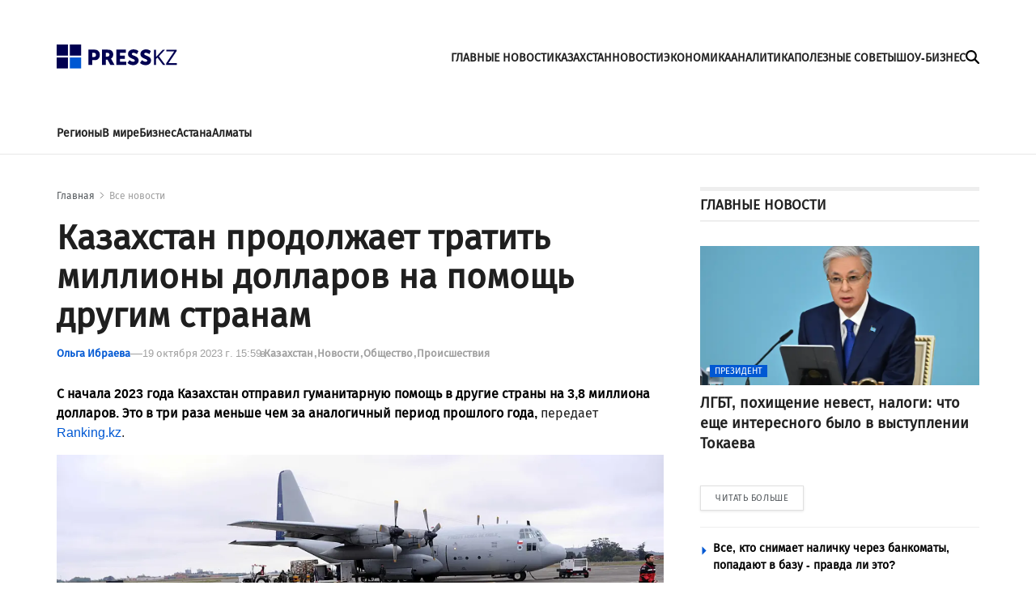

--- FILE ---
content_type: text/html; charset=utf-8
request_url: https://press.kz/novosti/kazahstan-prodolzhaet-tratit-milliony-dollarov-na-pomoshh-drugim-stranam
body_size: 11383
content:

<!DOCTYPE html>
<html lang="ru">
    <head>
        <meta charset="UTF-8" />
        <meta http-equiv="X-UA-Compatible" content="IE=edge" />
        <meta name="viewport" content="width=device-width, initial-scale=1.0" />
         
    <title>Казахстан продолжает тратить миллионы долларов на помощь другим странам</title>
    <meta name="description" content="С начала 2023 года Казахстан отправил гуманитарную помощь в другие страны на 3,8 миллиона долларов. Это в три раза меньше чем за аналогичный период прошлого года, передает Ranking.kz.">
    <meta name="robots" content="index, follow">

    <meta name="twitter:card" content="summary_large_image">
    <!--        <meta name="twitter:site" content="@press.kz">-->
    <meta name="twitter:title" content="Казахстан продолжает тратить миллионы долларов на помощь другим странам">
    <meta name="twitter:description" content="С начала 2023 года Казахстан отправил гуманитарную помощь в другие страны на 3,8 миллиона долларов. Это в три раза меньше чем за аналогичный период прошлого года, передает Ranking.kz.">
    <!--        <meta name="twitter:creator" content="@press.kz">-->
    <meta name="twitter:image:src" content="https://img.press.kz/press-photobank/media/2024-02-07/1079beb9-1774-4c85-975a-8af761e10a61.jpeg">
    <meta name="twitter:domain" content="press.kz">


    <meta property="og:site_name" content="Presskz">
    <meta property="og:url" content="https://press.kz/novosti/kazahstan-prodolzhaet-tratit-milliony-dollarov-na-pomoshh-drugim-stranam">
    <meta property="og:title" content="Казахстан продолжает тратить миллионы долларов на помощь другим странам">
    <meta property="og:description" content="С начала 2023 года Казахстан отправил гуманитарную помощь в другие страны на 3,8 миллиона долларов. Это в три раза меньше чем за аналогичный период прошлого года, передает Ranking.kz.">
    <meta property="og:locale" content="ru_RU">
    <meta property="og:image" content="https://img.press.kz/press-photobank/media/2024-02-07/1079beb9-1774-4c85-975a-8af761e10a61.jpeg">
    <meta property="og:type" content="article">
    <meta property="og:updated_time" content="2024-02-07T06:51:00.532535+00:00">

    <meta property="fb:page_id" content="61553376235636">
    <meta name="telegram:channel" content="@presskz">

    <meta name="robots" content="max-image-preview:large">

    <link href="https://press.kz/amp/kazahstan-prodolzhaet-tratit-milliony-dollarov-na-pomoshh-drugim-stranam" rel="amphtml">

    <meta name="analytics:title" content="Казахстан продолжает тратить миллионы долларов на помощь другим странам">
    <meta name="analytics:site_domain" content="https://press.kz/">
    <meta name="analytics:article_id" content="kazahstan-prodolzhaet-tratit-milliony-dollarov-na-pomoshh-drugim-stranam">
    <meta name="analytics:author" content="https://press.kz/">
    <meta name="analytics:isscroll" content="0">
    <meta name="article:published_time" property="2023-10-19T15:59:39+00:00"
          content="2023-10-19T15:59:39+00:00">
    <meta property="article:modified_time" content="2024-02-07T06:51:00.532535+00:00">
    <meta name="article:section" content="Новости">
    <link rel="canonical" href="https://press.kz/novosti/kazahstan-prodolzhaet-tratit-milliony-dollarov-na-pomoshh-drugim-stranam">

    <script type="application/ld+json">
        {
            "@context": "https://schema.org",
            "@type": "NewsMediaOrganization",
            "name": "«Press media Company»",
            "legalName": "Press.kz Media Company",
            "url": "https://press.kz",
            "logo": "https://press.kz/static/img/64.svg",
            "sameAs": [
                "https://www.facebook.com/press.kz",
                "https://twitter.com/presskz",
                "https://www.instagram.com/presskazakhstan/",
                "https://t.me/kz_press"
            ],
            "foundingDate": "2000",
            "address": {
                "@type": "PostalAddress",
                "streetAddress": "",
                "addressLocality": "г. Алматы",
                "postalCode": "050000",
                "addressCountry": "RU"
            },
            "contactPoint": [
                {
                    "@type": "ContactPoint",
                    "email": "Info@press.kz",
                    "telephone": "+7 775 700 0945",
                    "contactType": "headquoters",
                    "areaServed": "RU",
                    "availableLanguage": [
                        "ru-RU"
                    ]
                }
            ]
        }
    </script>
    <script type="application/ld+json">
        {
            "@context": "https://schema.org",
            "@type": "NewsArticle",
            "mainEntityOfPage": {
                "@type": "WebPage",
                "@id": "https://press.kz/novosti/kazahstan-prodolzhaet-tratit-milliony-dollarov-na-pomoshh-drugim-stranam"
            },
            "headline": "Казахстан продолжает тратить миллионы долларов на помощь другим странам",
            "datePublished": "2023-10-19T15:59:39+00:00",
            "dateModified": "2023-10-19T15:59:39+00:00",
            "description": "С начала 2023 года Казахстан отправил гуманитарную помощь в другие страны на 3,8 миллиона долларов. Это в три раза меньше чем за аналогичный период прошлого года, передает Ranking.kz.",
            "author": {
                "@type": "Person",
                "knowsAbout": "None",
                "image": "{}",
                "url": "https://press.kz/author/c9536bfd-feae-4678-ae76-a64d0a60e028",
                "email": "olya010548@gmail.com",
                "sameAs": [
                    ""
                ],
                "name": "Ольга Ибраева"
            },
            "publisher": {
                "@type": "Organization",
                "name": "«Presskz Media Company»",
                "logo": {
                    "@type": "ImageObject",
                    "url": "https://press.kz/static/img/64.svg",
                    "width": 95,
                    "height": 60
                }
            },
            "image": {
                "@type": "ImageObject",
                "url": "https://img.press.kz/press-photobank/media/2024-02-07/1079beb9-1774-4c85-975a-8af761e10a61.jpeg"
            },
            "speakable": {
                "@type": "SpeakableSpecification",
                "cssSelector": [
                    "article-text"
                ]
            },
            "articleSection": ""
        }
    </script>
    <script type="application/ld+json">
        {
            "@context": "https://schema.org",
            "@type": "BreadcrumbList",
            "itemListElement": [
                {
                    "@type": "ListItem",
                    "position": 1,
                    "item": {
                        "@id": "/",
                        "name": "Главная"
                    }
                },
                {
                    "@type": "ListItem",
                    "position": 2,
                    "item": {
                        "@id": "https://press.kz/novosti",
                        "name": "Все Новости"
                    }
                },
                {
                    "@type": "ListItem",
                    "position": 3,
                    "item": {
                        "@id": "https://press.kz/novosti/kazahstan-prodolzhaet-tratit-milliony-dollarov-na-pomoshh-drugim-stranam",
                        "name": "Казахстан продолжает тратить миллионы долларов на помощь другим странам"
                    }
                }
            ]
        }
    </script>


        <meta name="robots" content="index, follow" />
        <link rel="stylesheet" href="/static/css/main.css?v=1.17" />
        <link rel="apple-touch-icon" sizes="180x180" href="/static/img/180.png">
        <link rel="icon" type="image/png" sizes="32x32" href="/static/img/32.png">
        <link rel="icon" type="image/png" sizes="16x16" href="/static/img/16.png">
        <link rel="icon" type="image/png" href="/static/img/64.png" />
        <link rel="shortcut icon" href="/static/img/64.ico">
        <link rel="preconnect" href="https://mc.webvisor.org/">
        <link rel="preconnect" href="https://mc.yandex.ru/metrika/">
        <link rel="preconnect" href="https://www.googletagmanager.com/">
        <link rel="preconnect" href="https://img.press.kz/">
        <!-- Google tag (gtag.js) -->
        <script async src="https://www.googletagmanager.com/gtag/js?id=G-LJNJ1TBL11"></script>
        <script>
          window.dataLayer = window.dataLayer || [];
          function gtag(){dataLayer.push(arguments);}
          gtag('js', new Date());

          gtag('config', 'G-LJNJ1TBL11');
        </script>
        <!-- Yandex.Metrika counter -->
        <script type="text/javascript" >
           (function(m,e,t,r,i,k,a){m[i]=m[i]||function(){(m[i].a=m[i].a||[]).push(arguments)};
           m[i].l=1*new Date();
           for (var j = 0; j < document.scripts.length; j++) {if (document.scripts[j].src === r) { return; }}
           k=e.createElement(t),a=e.getElementsByTagName(t)[0],k.async=1,k.src=r,a.parentNode.insertBefore(k,a)})
           (window, document, "script", "https://mc.yandex.ru/metrika/tag.js", "ym");

           ym(92083871, "init", {
                clickmap:true,
                trackLinks:true,
                accurateTrackBounce:true,
                webvisor:true
           });
        </script>
        <noscript><div><img src="https://mc.yandex.ru/watch/92083871" style="position:absolute; left:-9999px;" alt="" /></div></noscript>
        <!-- /Yandex.Metrika counter -->
        <!--LiveInternet counter--><script>
        new Image().src = "https://counter.yadro.ru/hit?r"+
        escape(document.referrer)+((typeof(screen)=="undefined")?"":
        ";s"+screen.width+"*"+screen.height+"*"+(screen.colorDepth?
        screen.colorDepth:screen.pixelDepth))+";u"+escape(document.URL)+
        ";h"+escape(document.title.substring(0,150))+
        ";"+Math.random();</script><!--/LiveInternet-->
        <script charset="UTF-8" data-cfasync="false" src="//web.webpushs.com/js/push/df0f4b0737c8537976005f884a3055b6_1.js" async></script>
        <script src="https://smi24.kz/js/widget.js?id=8b1ab13db2cba3fc152a" async=""></script>
        <!-- Yandex.RTB -->
        <script>window.yaContextCb=window.yaContextCb||[]</script>
        <script src="https://yandex.ru/ads/system/context.js" async></script>
        <script>window.yaContextCb = window.yaContextCb || []</script>
        <script src="https://yandex.ru/ads/system/context.js" async></script>
    </head>
    <body>
    
      
<header class="header">
    <div class="container">

            <div class="header__burger-menu">
                <div class="header__menu-btn" id="headerBtn">
                    <svg xmlns="http://www.w3.org/2000/svg" width="18" height="18" viewBox="0 0 20 16" fill="none">
                        <path d="M1 1H23" stroke="#FFF" stroke-width="3" stroke-linecap="round"></path>
                        <path d="M1 8H23" stroke="#FFF" stroke-width="3" stroke-linecap="round"></path>
                        <path d="M1 15H23" stroke="#FFF" stroke-width="3" stroke-linecap="round"></path>
                    </svg>
                </div>
                <div class="header__btn-close" id="closeBtn">
                    <svg xmlns="http://www.w3.org/2000/svg" width="30" height="30" viewBox="0 0 24 24" fill="none">
                        <path d="M12 10.2223L18.2222 4L20 5.77778L13.7777 12.0001L20 18.2222L18.2222 20L12 13.7778L5.77778 20L4 18.2222L10.2222 12.0001L4 5.77778L5.77778 4L12 10.2223Z" fill="#FFF" />
                    </svg>
                </div>
            </div>
            <div class="logo">
                <a href="/" class="logo__link" aria-label="#">
                    <img src="/static/img/logo.svg" alt="" class="logo__img" />
                    <img src="/static/img/mobile-logo.svg" class="logo__mobile-img" alt="" />
                </a>
            </div>
            <div class="header__right-wrapper">
                <ul class="header___nav-list">
                    <li class="header__nav-item">
                        <a class="header__nav-link " href="/glavnye-novosti">
                            ГЛАВНЫЕ НОВОСТИ
                        </a>
                    </li>
                    <li class="header__nav-item">
                        <a class="header__nav-link " href="/kazahstan">
                            КАЗАХСТАН
                        </a>
                    </li>
                    <li class="header__nav-item">
                        <a class="header__nav-link " href="/novosti">
                            НОВОСТИ
                        </a>
                    </li>
                    <li class="header__nav-item">
                        <a class="header__nav-link " href="/ekonomika">
                            ЭКОНОМИКА
                        </a>
                    </li>
                    <li class="header__nav-item">
                        <a class="header__nav-link " href="/analitika">
                            АНАЛИТИКА
                        </a>
                    </li>
                    <li class="header__nav-item">
                        <a class="header__nav-link " href="/poleznye-sovety">
                            ПОЛЕЗНЫЕ СОВЕТЫ
                        </a>
                    </li>
                    <li class="header__nav-item">
                        <a class="header__nav-link " href="/shou-biznes">
                            ШОУ-БИЗНЕС
                        </a>
                    </li>
                </ul>
                <div class="header__search" id="mainSearchBtn">
                    <svg xmlns="http://www.w3.org/2000/svg" width="17" height="17" viewBox="0 0 24 24" fill="none">
                        <path
                            d="M19.5 9.75C19.5 11.9016 18.8016 13.8891 17.625 15.5016L23.5594 21.4406C24.1453 22.0266 24.1453 22.9781 23.5594 23.5641C22.9734 24.15 22.0219 24.15 21.4359 23.5641L15.5016 17.625C13.8891 18.8063 11.9016 19.5 9.75 19.5C4.36406 19.5 0 15.1359 0 9.75C0 4.36406 4.36406 0 9.75 0C15.1359 0 19.5 4.36406 19.5 9.75ZM9.75 16.5C10.6364 16.5 11.5142 16.3254 12.3331 15.9862C13.1521 15.647 13.8962 15.1498 14.523 14.523C15.1498 13.8962 15.647 13.1521 15.9862 12.3331C16.3254 11.5142 16.5 10.6364 16.5 9.75C16.5 8.86358 16.3254 7.98583 15.9862 7.16689C15.647 6.34794 15.1498 5.60382 14.523 4.97703C13.8962 4.35023 13.1521 3.85303 12.3331 3.51381C11.5142 3.17459 10.6364 3 9.75 3C8.86358 3 7.98583 3.17459 7.16689 3.51381C6.34794 3.85303 5.60382 4.35023 4.97703 4.97703C4.35023 5.60382 3.85303 6.34794 3.51381 7.16689C3.17459 7.98583 3 8.86358 3 9.75C3 10.6364 3.17459 11.5142 3.51381 12.3331C3.85303 13.1521 4.35023 13.8962 4.97703 14.523C5.60382 15.1498 6.34794 15.647 7.16689 15.9862C7.98583 16.3254 8.86358 16.5 9.75 16.5Z"
                            fill="black"
                        />
                    </svg>
                    <svg xmlns="http://www.w3.org/2000/svg" width="16" height="16" viewBox="0 0 16 16" fill="none" class="close-icon">
                        <path
                            d="M15.0629 3.06289C15.6488 2.47695 15.6488 1.52539 15.0629 0.939453C14.477 0.353516 13.5254 0.353516 12.9395 0.939453L8.00352 5.88008L3.06289 0.944141C2.47695 0.358203 1.52539 0.358203 0.939453 0.944141C0.353516 1.53008 0.353516 2.48164 0.939453 3.06758L5.88008 8.00352L0.944141 12.9441C0.358203 13.5301 0.358203 14.4816 0.944141 15.0676C1.53008 15.6535 2.48164 15.6535 3.06758 15.0676L8.00352 10.127L12.9441 15.0629C13.5301 15.6488 14.4816 15.6488 15.0676 15.0629C15.6535 14.477 15.6535 13.5254 15.0676 12.9395L10.127 8.00352L15.0629 3.06289Z"
                            fill="black"
                        />
                    </svg>
                </div>
                <form action="/search" class="search-form" id="mainSearchForm">
                    <input type="text" name="title" class="search-form__input" id="mainSearchInput" placeholder="Поиск..." />
                    <button id="mainSearchButton">
                        <svg xmlns="http://www.w3.org/2000/svg" width="17" height="17" viewBox="0 0 24 24" fill="none">
                            <path
                                d="M11 2C15.968 2 20 6.032 20 11C20 15.968 15.968 20 11 20C6.032 20 2 15.968 2 11C2 6.032 6.032 2 11 2ZM11 18C14.8675 18 18 14.8675 18 11C18 7.1325 14.8675 4 11 4C7.1325 4 4 7.1325 4 11C4 14.8675 7.1325 18 11 18ZM19.4853 18.0711L22.3137 20.8995L20.8995 22.3137L18.0711 19.4853L19.4853 18.0711Z"
                                fill="#6B6B6B"
                            />
                        </svg>
                    </button>
                    <img src="/static/img/spinner.svg" alt="" class="spinner-img" id="mainSpinnerImg" />
                </form>
                <div class="result-wrap" id="mainSearchHiddenWrap">
                    <div class="result-cards" id="mainResultCards"></div>
                    <button class="result-btn" id="mainResultBtn">
                        <svg xmlns="http://www.w3.org/2000/svg" width="17" height="17" viewBox="0 0 24 24" fill="none">
                            <path
                                d="M19.5 9.75C19.5 11.9016 18.8016 13.8891 17.625 15.5016L23.5594 21.4406C24.1453 22.0266 24.1453 22.9781 23.5594 23.5641C22.9734 24.15 22.0219 24.15 21.4359 23.5641L15.5016 17.625C13.8891 18.8063 11.9016 19.5 9.75 19.5C4.36406 19.5 0 15.1359 0 9.75C0 4.36406 4.36406 0 9.75 0C15.1359 0 19.5 4.36406 19.5 9.75ZM9.75 16.5C10.6364 16.5 11.5142 16.3254 12.3331 15.9862C13.1521 15.647 13.8962 15.1498 14.523 14.523C15.1498 13.8962 15.647 13.1521 15.9862 12.3331C16.3254 11.5142 16.5 10.6364 16.5 9.75C16.5 8.86358 16.3254 7.98583 15.9862 7.16689C15.647 6.34794 15.1498 5.60382 14.523 4.97703C13.8962 4.35023 13.1521 3.85303 12.3331 3.51381C11.5142 3.17459 10.6364 3 9.75 3C8.86358 3 7.98583 3.17459 7.16689 3.51381C6.34794 3.85303 5.60382 4.35023 4.97703 4.97703C4.35023 5.60382 3.85303 6.34794 3.51381 7.16689C3.17459 7.98583 3 8.86358 3 9.75C3 10.6364 3.17459 11.5142 3.51381 12.3331C3.85303 13.1521 4.35023 13.8962 4.97703 14.523C5.60382 15.1498 6.34794 15.647 7.16689 15.9862C7.98583 16.3254 8.86358 16.5 9.75 16.5Z"
                                fill="black"
                            ></path>
                        </svg>
                        <span> Смотреть все</span>
                    </button>
                </div>


            </div>


        <div class="header-menu" id="headerMenuWrapp">
            <form action="/search" class="header-menu__search-form" id="menuSearchForm">
                <input type="text" name="title" id="menuSearchInput" class="header-menu__search-input" placeholder="Поиск..." />
                <button id="menuSearchButton">
                    <svg xmlns="http://www.w3.org/2000/svg" width="17" height="17" aria-label="#" viewBox="0 0 24 24" fill="none">
                        <path
                            d="M11 2C15.968 2 20 6.032 20 11C20 15.968 15.968 20 11 20C6.032 20 2 15.968 2 11C2 6.032 6.032 2 11 2ZM11 18C14.8675 18 18 14.8675 18 11C18 7.1325 14.8675 4 11 4C7.1325 4 4 7.1325 4 11C4 14.8675 7.1325 18 11 18ZM19.4853 18.0711L22.3137 20.8995L20.8995 22.3137L18.0711 19.4853L19.4853 18.0711Z"
                            fill="#6B6B6B"
                        ></path>
                    </svg>
                </button>
                <img src="/static/img/spinner.svg" alt="" class="spinner-img" id="menuSpinnerImg" />
            </form>
            <div class="result-wrap" id="menuSearchHiddenWrap">
                <div class="result-cards" id="menuResultCards"></div>
                <button class="result-btn" id="menuResultBtn">
                    <svg xmlns="http://www.w3.org/2000/svg" width="17" height="17" viewBox="0 0 24 24" fill="none">
                        <path
                            d="M19.5 9.75C19.5 11.9016 18.8016 13.8891 17.625 15.5016L23.5594 21.4406C24.1453 22.0266 24.1453 22.9781 23.5594 23.5641C22.9734 24.15 22.0219 24.15 21.4359 23.5641L15.5016 17.625C13.8891 18.8063 11.9016 19.5 9.75 19.5C4.36406 19.5 0 15.1359 0 9.75C0 4.36406 4.36406 0 9.75 0C15.1359 0 19.5 4.36406 19.5 9.75ZM9.75 16.5C10.6364 16.5 11.5142 16.3254 12.3331 15.9862C13.1521 15.647 13.8962 15.1498 14.523 14.523C15.1498 13.8962 15.647 13.1521 15.9862 12.3331C16.3254 11.5142 16.5 10.6364 16.5 9.75C16.5 8.86358 16.3254 7.98583 15.9862 7.16689C15.647 6.34794 15.1498 5.60382 14.523 4.97703C13.8962 4.35023 13.1521 3.85303 12.3331 3.51381C11.5142 3.17459 10.6364 3 9.75 3C8.86358 3 7.98583 3.17459 7.16689 3.51381C6.34794 3.85303 5.60382 4.35023 4.97703 4.97703C4.35023 5.60382 3.85303 6.34794 3.51381 7.16689C3.17459 7.98583 3 8.86358 3 9.75C3 10.6364 3.17459 11.5142 3.51381 12.3331C3.85303 13.1521 4.35023 13.8962 4.97703 14.523C5.60382 15.1498 6.34794 15.647 7.16689 15.9862C7.98583 16.3254 8.86358 16.5 9.75 16.5Z"
                            fill="black"
                        ></path>
                    </svg>
                    <span> Смотреть все</span>
                </button>
            </div>
            <ul class="header-menu___nav-list">
                <li class="header-menu__nav-item">
                    <a href="/glavnye-novosti" class="header-menu__nav-link">
                        Главные новости
                    </a>
                </li>
                <li class="header-menu__nav-item">
                    <a href="/kazahstan" class="header-menu__nav-link">
                        Казахстан
                    </a>
                </li>
                <li class="header-menu__nav-item">
                    <a href="/novosti" class="header-menu__nav-link">
                        Новости
                    </a>
                </li>
                <li class="header-menu__nav-item">
                    <a href="/ekonomika" class="header-menu__nav-link">
                        Экономика
                    </a>
                </li>
                <li class="header-menu__nav-item">
                    <a href="/analitika" class="header-menu__nav-link">
                        Аналитика
                    </a>
                </li>
                <li class="header-menu__nav-item">
                    <a href="poleznye-sovety" class="header-menu__nav-link">
                        Полезные советы
                    </a>
                </li>
                <li class="header-menu__nav-item">
                    <a href="shou-biznes" class="header-menu__nav-link">
                        Шоу-бизнес
                    </a>
                </li>
            </ul>
            <div class="media-links">
                <a target="_blank" href="https://www.facebook.com/press.kz">
                    <img src="/static/img/facebook-mono.svg" alt="" aria-label="#" />
                </a>
                <a target="_blank" href="https://www.instagram.com/presskazakhstan/">
                    <img src="/static/img/instagram-mono.svg" alt=""  aria-label="#" />
                </a>
                <a target="_blank" href="https://t.me/kz_press">
                    <img src="/static/img/telegram-mono.svg" alt=""  aria-label="#" />
                </a>
            </div>
            <div class="copyright">
                © 2023 Press.kz. Все права защищены. Телефон: +7 775 700 0945, Info@press.kz.
            </div>
        </div>

    </div>
    <div class="menu-bg"></div>
</header>

<nav class="nav">
    <div class="container">
        <ul class="nav__list">
            <li class="nav__item">
                <a href="/regiony" class="nav__link">
                    Регионы
                </a>
            </li>
            <li class="nav__item">
                <a href="/v-mire" class="nav__link">
                    В мире
                </a>
            </li>
            <li class="nav__item">
                <a href="/biznes" class="nav__link">
                    Бизнес
                </a>
            </li>
            <li class="nav__item">
                <a href="/tags/8564-astana" class="nav__link">
                    Астана
                </a>
            </li>
            <li class="nav__item">
                <a href="/tags/50-almaty" class="nav__link">
                    Алматы
                </a>
            </li>
        </ul>
    </div>
</nav>

        <main>
            <section>
                <div class="container">
                    <div class="ads" style="margin-bottom: 10px;">
                      <!-- Yandex.RTB R-A-2251483-11 -->
                      <div id="yandex_rtb_R-A-2251483-11"></div>
                      <script>window.yaContextCb.push(()=>{
                        Ya.Context.AdvManager.render({
                          renderTo: 'yandex_rtb_R-A-2251483-11',
                          blockId: 'R-A-2251483-11'
                        })
                      })</script>
                    </div>
                    <div class="feed-items" id="feedItems">
                        <div class="wrap feed-item" >
                            <div class="left-wrapper">
                                <ul class="bread-crumb">
                                    <li><a href="/">Главная</a></li>
                                    <li><a href="/vse-novosti" class="current">Все новости</a></li>
                                </ul>
                                <h1 class="feed-item__title">
                                    Казахстан продолжает тратить миллионы долларов на помощь другим странам
                                </h1>
                                <div class="feed-item__info">
                                    <a href="/author/c9536bfd-feae-4678-ae76-a64d0a60e028" class="feed-item__author-link">
                                        Ольга Ибраева
                                    </a>
                                    <div class="feed-item__date">
                                        19 октября 2023 г. 15:59
                                    </div>
                                    <span class="meta-text">в</span>
                                    <ul class="tags-list">
                                        
                                        <li class="tags-list__item">
                                            <a href="/kazahstan" class="tags-list__link">
                                               Казахстан
                                            </a>
                                        </li>
                                        
                                        <li class="tags-list__item">
                                            <a href="/novosti" class="tags-list__link">
                                               Новости
                                            </a>
                                        </li>
                                        
                                        <li class="tags-list__item">
                                            <a href="/obschestvo" class="tags-list__link">
                                               Общество
                                            </a>
                                        </li>
                                        
                                        <li class="tags-list__item">
                                            <a href="/proisshestvija" class="tags-list__link">
                                               Происшествия
                                            </a>
                                        </li>
                                        
                                    </ul>
                                </div>

                                <div class="feed-item__description">
                                    <p><strong>С начала 2023 года Казахстан отправил гуманитарную помощь в другие страны на 3,8 миллиона долларов. Это в три раза меньше чем за аналогичный период прошлого года,</strong> передает <a href="https://ranking.kz/reviews/socium/kazahstan-okazal-gumanitarnuyu-pomosch-pyati-stranam-pochti-na-4-milliona-dollarov-ssha.html" rel="nofollow noopener" target="_blank">Ranking.kz</a>.</p>
                                </div>
                                <figure>
                                    <div class="feed-item__image-container">
                                        <picture>
                                            <source media="(max-width: 699px)" srcset="https://img.press.kz/press-photobank/media/2024-02-07/2765295e-a1b3-4ccc-afb4-1ce3d6d584bc.webp" />
                                            <source media="(min-width: 700px)" srcset="https://img.press.kz/press-photobank/media/2024-02-07/2765295e-a1b3-4ccc-afb4-1ce3d6d584bc.webp" />
                                            <img src="/static/img/plug.jpg" alt="Казахстан продолжает тратить миллионы долларов на помощь другим странам" class="feed-item__main-img" />
                                        </picture>
                                    </div>
                                    <figcaption class="feed-item__img-signature">
                                        Фото: 
                                    </figcaption>
                                </figure>

                                <div class="feed-item__content">
                                    
<p>В последний раз наша страна <a href="https://press.kz/novosti/kazahstan-otpravit-gumanitarnuyu-pomoshh-i-spasatelej-v-afganistan">отправляла</a> гуманитарную помощь недавно в Афганистан, где 7 октября произошло сильное землетрясение. Туда также были отправлены казахстанские спасатели для оказания практической помощи по спасению людей из-под завалов.</p>
<p>Почти весь объем отправленной из Казахстана за 2023 год гуманитарной помощи пришелся лишь на две страны: Таджикистан (1,7 миллиона долларов) и Афганистан (1,6 миллиона долларов). В Турцию и Сирию, где в феврале текущего года произошло мощное землетрясение, также была отправлена гуманитарная помощь на 338 тысяч долларов и на 11,5 тысячи долларов. А в Украину, где по сей день продолжаются боевые действия, отправили на 101 тысячу долларов.</p>
<p><img alt="" class="alignnone wp-image-52773 size-full" decoding="async" height="225" sizes="(max-width: 872px) 100vw, 872px" src="https://img.press.kz/press-photobank/media/2024-02-07/4aef8b7e-32e7-493c-bc0c-1f87d321cad9.webp" title="" width="872"/></p>
<p>Самый большой объем гуманитарной помощи, отправленной Казахстаном, пришелся на продовольственные товары — почти два миллиона долларов. Следом идут одежда и обувь (168,1 тысячи), а также машины и оборудование (88 тысяч).</p>
<p><strong>Читайте также: <a href="https://press.kz/novosti/kazahstan-eshhe-ne-reshil-pomoch-li-izrailyu-i-palestine">Казахстан еще не решил помочь ли Израилю и Палестине</a>.</strong></p>
<p>Ранее ООН обратилась к мировой общественности с просьбой собрать 294 миллиона долларов на гуманитарную помощь для палестинцев. В экстренной помощи нуждаются более миллиона жителей сектора Газа и Западного берега реки Иордан.</p>

                                </div>
                                <div class="feed-item__topics">
                                    <div class="feed-item__topics-title">
                                        Темы:
                                    </div>
                                    <ul class="feed-item__topics-list">
                                         
                                        <li><a href="/tags/turcziya">Турция</a></li>
                                        
                                        <li><a href="/tags/afganistan">Афганистан</a></li>
                                        
                                        <li><a href="/tags/gumanitarnaya-pomoshh">гуманитарная помощь</a></li>
                                        
                                        <li><a href="/tags/kazahstan">Казахстан</a></li>
                                        
                                        <li><a href="/tags/tadzhikistan">Таджикистан</a></li>
                                        

                                    </ul>
                                </div>

                                <div class="ads">
                                  <!-- Yandex.RTB R-A-2251483-13 -->
                                  <div id="yandex_rtb_R-A-2251483-13"></div>

                                  <div style="margin: 10px 0;">
                                    <script>window.yaContextCb.push(()=>{
                                      Ya.Context.AdvManager.render({
                                          renderTo: 'yandex_rtb_R-A-2251483-13',
                                          blockId: 'R-A-2251483-13'
                                        })
                                      })
                                    </script>
                                    <div data-smi-widget-id="89"></div>
                                  </div>
                                </div>

                                <div class="more-block">
                                    <div class="more-block__title">
                                        Похожие новости
                                    </div>
                                    <div class="more-cards" page="page_related_news" href="/novosti/kazahstan-prodolzhaet-tratit-milliony-dollarov-na-pomoshh-drugim-stranam">
                                         

                                        <div class="card more-card">
                                            <a href="/novosti/kazahstanskim-srochnikam-perestanut-vidavat-krediti-v-bankah-7b9d25" class="card__link">
                                                <div class="card__img-container">
                                                    <picture>
                                                        <source media="(max-width: 699px)" data-srcset="https://img.press.kz/press-photobank/media/2025-11-11/22c686c6-66e3-4373-9144-337760f0a272.webp" class="" srcset="https://img.press.kz/press-photobank/media/2025-11-11/22c686c6-66e3-4373-9144-337760f0a272.webp" />
                                                        <source media="(min-width: 700px)" data-srcset="https://img.press.kz/press-photobank/media/2025-11-11/22c686c6-66e3-4373-9144-337760f0a272.webp" class="" srcset="https://img.press.kz/press-photobank/media/2025-11-11/22c686c6-66e3-4373-9144-337760f0a272.webp" />
                                                        <img data-src="/static/img/plug.jpg" alt="" class="card__img" src="Изображение сгенерировано при помощи искусственного интеллекта Gemini" />
                                                    </picture>
                                                    <div class="card__category">
                                                        Новости
                                                    </div>
                                                </div>

                                                <div class="card__title">
                                                    Казахстанским срочникам перестанут выдавать кредиты в банках
                                                </div>
                                            </a>
                                        </div>
                                        
                                        <div class="card more-card">
                                            <a href="/novosti/vse-kto-snimaet-nalichku-cherez-bankomati-popadayut-v-bazu-pravda-li-eto-bd73f1" class="card__link">
                                                <div class="card__img-container">
                                                    <picture>
                                                        <source media="(max-width: 699px)" data-srcset="https://img.press.kz/press-photobank/media/2026-01-20/50c4d61c-441e-439d-ba9d-a4d5d378cff1.webp" class="" srcset="https://img.press.kz/press-photobank/media/2026-01-20/50c4d61c-441e-439d-ba9d-a4d5d378cff1.webp" />
                                                        <source media="(min-width: 700px)" data-srcset="https://img.press.kz/press-photobank/media/2026-01-20/50c4d61c-441e-439d-ba9d-a4d5d378cff1.webp" class="" srcset="https://img.press.kz/press-photobank/media/2026-01-20/50c4d61c-441e-439d-ba9d-a4d5d378cff1.webp" />
                                                        <img data-src="/static/img/plug.jpg" alt="" class="card__img" src="Изображение сгенерировано при помощи искусственного интеллекта Gemini" />
                                                    </picture>
                                                    <div class="card__category">
                                                        Новости
                                                    </div>
                                                </div>

                                                <div class="card__title">
                                                    Все, кто снимает наличку через банкоматы, попадают в базу - правда ли это?
                                                </div>
                                            </a>
                                        </div>
                                        
                                        <div class="card more-card">
                                            <a href="/novosti/organi-umershego-46-letnego-patsienta-spasli-zhizn-rebenka-v-kazahstane-37dab0" class="card__link">
                                                <div class="card__img-container">
                                                    <picture>
                                                        <source media="(max-width: 699px)" data-srcset="https://img.press.kz/press-photobank/media/2026-01-19/5293cd87-4508-4111-a101-79ec561634c1.webp" class="" srcset="https://img.press.kz/press-photobank/media/2026-01-19/5293cd87-4508-4111-a101-79ec561634c1.webp" />
                                                        <source media="(min-width: 700px)" data-srcset="https://img.press.kz/press-photobank/media/2026-01-19/5293cd87-4508-4111-a101-79ec561634c1.webp" class="" srcset="https://img.press.kz/press-photobank/media/2026-01-19/5293cd87-4508-4111-a101-79ec561634c1.webp" />
                                                        <img data-src="/static/img/plug.jpg" alt="" class="card__img" src="Минздрав РК" />
                                                    </picture>
                                                    <div class="card__category">
                                                        Новости
                                                    </div>
                                                </div>

                                                <div class="card__title">
                                                    Органы умершего 46-летнего пациента спасли жизнь ребенка в Казахстане
                                                </div>
                                            </a>
                                        </div>
                                        
                                        <div class="card more-card">
                                            <a href="/novosti/ofisnoe-kreslo-za-20-mln-tenge-afm-rassledovalo-hishenie-v-vuze-shimkenta-55f4fc" class="card__link">
                                                <div class="card__img-container">
                                                    <picture>
                                                        <source media="(max-width: 699px)" data-srcset="https://img.press.kz/press-photobank/media/2026-01-19/3a40005b-bde2-4195-8e61-3f45abcdf107.webp" class="" srcset="https://img.press.kz/press-photobank/media/2026-01-19/3a40005b-bde2-4195-8e61-3f45abcdf107.webp" />
                                                        <source media="(min-width: 700px)" data-srcset="https://img.press.kz/press-photobank/media/2026-01-19/3a40005b-bde2-4195-8e61-3f45abcdf107.webp" class="" srcset="https://img.press.kz/press-photobank/media/2026-01-19/3a40005b-bde2-4195-8e61-3f45abcdf107.webp" />
                                                        <img data-src="/static/img/plug.jpg" alt="" class="card__img" src="АФМ" />
                                                    </picture>
                                                    <div class="card__category">
                                                        Новости
                                                    </div>
                                                </div>

                                                <div class="card__title">
                                                    Офисное кресло за 20 млн тенге: АФМ расследовало хищение в вузе Шымкента
                                                </div>
                                            </a>
                                        </div>
                                        
                                        <div class="card more-card">
                                            <a href="/novosti/otchyot-v-genprokuraturu-i-prezidentu-o-narko-sheme-bez-dokazatelstv-chto-ne-tak-s-delom-kassira-v-aktau-df880c" class="card__link">
                                                <div class="card__img-container">
                                                    <picture>
                                                        <source media="(max-width: 699px)" data-srcset="https://img.press.kz/press-photobank/media/2026-01-19/6c44b077-4f74-4961-baa6-6255c561d6f0.webp" class="" srcset="https://img.press.kz/press-photobank/media/2026-01-19/6c44b077-4f74-4961-baa6-6255c561d6f0.webp" />
                                                        <source media="(min-width: 700px)" data-srcset="https://img.press.kz/press-photobank/media/2026-01-19/6c44b077-4f74-4961-baa6-6255c561d6f0.webp" class="" srcset="https://img.press.kz/press-photobank/media/2026-01-19/6c44b077-4f74-4961-baa6-6255c561d6f0.webp" />
                                                        <img data-src="/static/img/plug.jpg" alt="" class="card__img" src="Press.kz" />
                                                    </picture>
                                                    <div class="card__category">
                                                        Регионы
                                                    </div>
                                                </div>

                                                <div class="card__title">
                                                    Отчёт в Генпрокуратуру и президенту о нарко схеме без доказательств: что не так с делом кассира в Актау?
                                                </div>
                                            </a>
                                        </div>
                                        
                                        <div class="card more-card">
                                            <a href="/novosti/kazahstantsi-vlozhili-v-finpiramidu-65-mlrd-tg-gruziya-vidala-podozrevamuyu-972209" class="card__link">
                                                <div class="card__img-container">
                                                    <picture>
                                                        <source media="(max-width: 699px)" data-srcset="https://img.press.kz/press-photobank/media/2026-01-16/b84e70db-f9c9-40a0-bbc6-c436d8b77e5b.webp" class="" srcset="https://img.press.kz/press-photobank/media/2026-01-16/b84e70db-f9c9-40a0-bbc6-c436d8b77e5b.webp" />
                                                        <source media="(min-width: 700px)" data-srcset="https://img.press.kz/press-photobank/media/2026-01-16/b84e70db-f9c9-40a0-bbc6-c436d8b77e5b.webp" class="" srcset="https://img.press.kz/press-photobank/media/2026-01-16/b84e70db-f9c9-40a0-bbc6-c436d8b77e5b.webp" />
                                                        <img data-src="/static/img/plug.jpg" alt="" class="card__img" src="Генпрокуратура РК" />
                                                    </picture>
                                                    <div class="card__category">
                                                        Новости
                                                    </div>
                                                </div>

                                                <div class="card__title">
                                                    Казахстанцы вложили в финпирамиду 6,5 млрд тг: Грузия выдала подозревамую 
                                                </div>
                                            </a>
                                        </div>
                                        

                                    </div>
                                    <button class="more-btn">
                                        ЗАГРУЗИТЬ ЕЩЕ
                                    </button>
                                </div>
                            </div>
                            <div class="sidebar article-sidebar">
                            

                            
                            <div class="main-news">
                                <div class="main-news__title">
                                    ГЛАВНЫЕ НОВОСТИ
                                </div>
                                <div class="card more-card">
                                    <a href="/novosti/lgbt-pohishenie-nevest-nalogi-chto-eshe-interesnogo-bilo-v-vistuplenii-tokaeva-53e625" class="card__link">
                                        <div class="card__img-container">
                                            <picture>
                                                <source media="(max-width: 699px)" data-srcset="https://img.press.kz/press-photobank/media/2026-01-20/11594bc9-dae8-44e9-8e84-c5e628fad41a.webp" class="" srcset="https://img.press.kz/press-photobank/media/2026-01-20/11594bc9-dae8-44e9-8e84-c5e628fad41a.webp" />
                                                <source media="(min-width: 700px)" data-srcset="https://img.press.kz/press-photobank/media/2026-01-20/11594bc9-dae8-44e9-8e84-c5e628fad41a.webp" class="" srcset="https://img.press.kz/press-photobank/media/2026-01-20/11594bc9-dae8-44e9-8e84-c5e628fad41a.webp" />
                                                <img data-src="/static/img/plug.jpg" alt="" class="card__img" src="/static/img/plug.jpg" />
                                            </picture>
                                            <div class="card__category">
                                                 Президент
                                            </div>
                                        </div>

                                        <div class="card__title">
                                           
ЛГБТ, похищение невест, налоги: что еще интересного было в выступлении Токаева

                                        </div>
                                    </a>
                                </div>
                                <a href="/novosti/lgbt-pohishenie-nevest-nalogi-chto-eshe-interesnogo-bilo-v-vistuplenii-tokaeva-53e625" class="main-news__link">
                                    ЧИТАТЬ БОЛЬШЕ
                                </a>
                            </div>

                            <ul class="sidebar-list">
                                
                                <li class="sidebar-list__item">
                                    <a href="/novosti/vse-kto-snimaet-nalichku-cherez-bankomati-popadayut-v-bazu-pravda-li-eto-bd73f1">
                                        Все, кто снимает наличку через банкоматы, попадают в базу - правда ли это?
                                    </a>
                                </li>
                                
                                <li class="sidebar-list__item">
                                    <a href="/novosti/kazahstanskim-srochnikam-perestanut-vidavat-krediti-v-bankah-7b9d25">
                                        Казахстанским срочникам перестанут выдавать кредиты в банках
                                    </a>
                                </li>
                                
                                <li class="sidebar-list__item">
                                    <a href="/novosti/muzhchini-vimogali-u-devushki-1-mln-tg-ugrozhaya-vilozhit-v-sotsseti-ee-intimnie-foto-e07be4">
                                        Мужчины вымогали у девушки 1 млн тг, угрожая выложить в соцсети ее интимные фото
                                    </a>
                                </li>
                                
                            </ul>
                            

                            <div class="lenta">
                                <a href="/novosti" class="lenta__link-title">
                                    ЛЕНТА НОВОСТЕЙ
                                  </a>
                                <ul class="lenta-list" page="page_lenta">
                                     

 <li class="lenta-list__item">
                                        <a href="/novosti/kazahstanskim-srochnikam-perestanut-vidavat-krediti-v-bankah-7b9d25">
                                            Казахстанским срочникам перестанут выдавать кредиты в банках
                                        </a>
                                    </li>

 <li class="lenta-list__item">
                                        <a href="/novosti/lgbt-pohishenie-nevest-nalogi-chto-eshe-interesnogo-bilo-v-vistuplenii-tokaeva-53e625">
                                            
ЛГБТ, похищение невест, налоги: что еще интересного было в выступлении Токаева

                                        </a>
                                    </li>

 <li class="lenta-list__item">
                                        <a href="/novosti/vse-kto-snimaet-nalichku-cherez-bankomati-popadayut-v-bazu-pravda-li-eto-bd73f1">
                                            Все, кто снимает наличку через банкоматы, попадают в базу - правда ли это?
                                        </a>
                                    </li>

 <li class="lenta-list__item">
                                        <a href="/novosti/muzhchini-vimogali-u-devushki-1-mln-tg-ugrozhaya-vilozhit-v-sotsseti-ee-intimnie-foto-e07be4">
                                            Мужчины вымогали у девушки 1 млн тг, угрожая выложить в соцсети ее интимные фото
                                        </a>
                                    </li>

 <li class="lenta-list__item">
                                        <a href="/novosti/organi-umershego-46-letnego-patsienta-spasli-zhizn-rebenka-v-kazahstane-37dab0">
                                            Органы умершего 46-летнего пациента спасли жизнь ребенка в Казахстане
                                        </a>
                                    </li>

 <li class="lenta-list__item">
                                        <a href="/novosti/ofisnoe-kreslo-za-20-mln-tenge-afm-rassledovalo-hishenie-v-vuze-shimkenta-55f4fc">
                                            Офисное кресло за 20 млн тенге: АФМ расследовало хищение в вузе Шымкента
                                        </a>
                                    </li>

 <li class="lenta-list__item">
                                        <a href="/novosti/otchyot-v-genprokuraturu-i-prezidentu-o-narko-sheme-bez-dokazatelstv-chto-ne-tak-s-delom-kassira-v-aktau-df880c">
                                            Отчёт в Генпрокуратуру и президенту о нарко схеме без доказательств: что не так с делом кассира в Актау?
                                        </a>
                                    </li>

                                </ul>
                                <button class="more-btn">
                                    ЗАГРУЗИТЬ ЕЩЕ
                                </button>
                            </div>

                                </div>
                        </div>

                    </div>
                </div>
            </section>
        </main>

        
<footer class="footer">
    <div class="container">
        <ul class="page-list">
            <li class="page-list__item">
                <a href="/cbor-informacii" class="page-list__link">
                    Сбор информации
                </a>
            </li>
            <li class="page-list__item">
                <a href="/sovmestnoe-ispolzovanie-informacii" class="page-list__link">
                    Совместное использование информации
                </a>
            </li>
            <li class="page-list__item">
                <a href="/otkaz-ot-otvetstvennosti" class="page-list__link">
                    Отказ от ответственности
                </a>
            </li>
            <li class="page-list__item">
                <a href="/redakciya" class="page-list__link">
                    Редакция
                </a>
            </li>
            <li class="page-list__item">
                <a href="/18-2" class="page-list__link">
                    18+
                </a>
            </li>
            <li class="page-list__item">
                <a href="/vyxodnye-dannye" class="page-list__link">
                    Выходные данные
                </a>
            </li>
            <li class="page-list__item">
                <a href="/kontakty" class="page-list__link">
                    Контакты
                </a>
            </li>
            <li class="page-list__item">
                <a href="/politika-konfidencialnosti" class="page-list__link">
                    Политика конфиденциальности
                </a>
            </li>
            <li class="page-list__item">
                <a href="/pravila-perepechatki" class="page-list__link">
                    Правила перепечатки
                </a>
            </li>
        </ul>
        <div class="media-links">
           <a target="_blank" href="https://www.facebook.com/press.kz">
                    <img src="/static/img/facebook.svg" alt="" aria-label="#" />
                </a>
                <a target="_blank" href="https://www.instagram.com/presskazakhstan/">
                    <img src="/static/img/instagram.svg" alt=""  aria-label="#" />
                </a>
                <a target="_blank" href="https://t.me/kz_press">
                    <img src="/static/img/telegram.svg" alt=""  aria-label="#" />
                </a>
        </div>
        <div class="copyright">
            © 2023 Press.kz. Все права защищены. Телефон: +7 775 700 0945, Info@press.kz.
        </div>
    </div>
    <div class="scroll-top ">
        <svg width="18" height="18" viewBox="0 0 12 8" fill="none" xmlns="http://www.w3.org/2000/svg">
            <path d="M6.10025 2.86168L1.56296 7.39893L0.266602 6.10257L6.10025 0.26889L11.9338 6.10257L10.6375 7.39893L6.10025 2.86168Z" fill="#a0a0a0"/>
            </svg>
    </div>
</footer>

     
    <script src="/static/js/article.bundle.js?v=1.7"></script>


    <script charset="UTF-8" src="//web.webpushs.com/js/push/df0f4b0737c8537976005f884a3055b6_1.js" async></script>
    </body>
</html>

--- FILE ---
content_type: image/svg+xml
request_url: https://press.kz/static/img/vector.svg
body_size: 117
content:
<svg width="6" height="9" viewBox="0 0 6 9" fill="none" xmlns="http://www.w3.org/2000/svg">
<path d="M1.25 0.916626L4.75 4.41663L1.25 7.91663" stroke="#828282" stroke-linecap="round" stroke-linejoin="round"/>
</svg>
